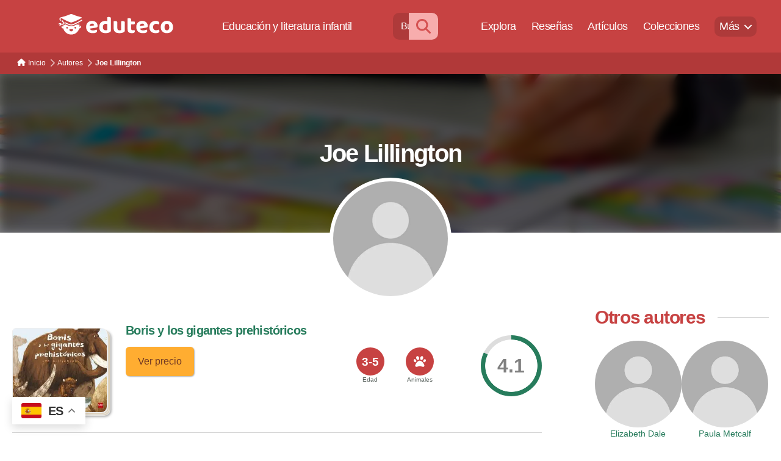

--- FILE ---
content_type: text/html; charset=UTF-8
request_url: https://www.eduteco.com/autores-de-libros-infantiles/joe-lillington
body_size: 30632
content:
<!DOCTYPE html>

<html class="no-js" lang="es">

	<head>

		<meta charset="UTF-8">
		<meta name="viewport" content="width=device-width, initial-scale=1.0" >

		<link rel="profile" href="https://gmpg.org/xfn/11">

		<meta name='robots' content='index, follow, max-image-preview:large, max-snippet:-1, max-video-preview:-1' />

	<!-- This site is optimized with the Yoast SEO plugin v22.8 - https://yoast.com/wordpress/plugins/seo/ -->
	<title>Joe Lillington - Eduteco</title>
	<link rel="canonical" href="https://www.eduteco.com/autores-de-libros-infantiles/joe-lillington" />
	<meta property="og:locale" content="es_ES" />
	<meta property="og:type" content="article" />
	<meta property="og:title" content="Joe Lillington - Eduteco" />
	<meta property="og:url" content="https://www.eduteco.com/autores-de-libros-infantiles/joe-lillington" />
	<meta property="og:site_name" content="Eduteco" />
	<meta property="article:published_time" content="2021-01-01T00:00:00+00:00" />
	<meta name="author" content="admin" />
	<meta name="twitter:card" content="summary_large_image" />
	<meta name="twitter:label1" content="Escrito por" />
	<meta name="twitter:data1" content="admin" />
	<script type="application/ld+json" class="yoast-schema-graph">{"@context":"https://schema.org","@graph":[{"@type":"Article","@id":"https://www.eduteco.com/autores-de-libros-infantiles/joe-lillington#article","isPartOf":{"@id":"https://www.eduteco.com/autores-de-libros-infantiles/joe-lillington"},"author":{"name":"admin","@id":"https://www.eduteco.com/#/schema/person/0f105b8675347d88628a40c4e384f712"},"headline":"Joe Lillington","datePublished":"2021-01-01T00:00:00+00:00","dateModified":"2021-01-01T00:00:00+00:00","mainEntityOfPage":{"@id":"https://www.eduteco.com/autores-de-libros-infantiles/joe-lillington"},"wordCount":20,"publisher":{"@id":"https://www.eduteco.com/#organization"},"articleSection":["Autores"],"inLanguage":"es"},{"@type":"WebPage","@id":"https://www.eduteco.com/autores-de-libros-infantiles/joe-lillington","url":"https://www.eduteco.com/autores-de-libros-infantiles/joe-lillington","name":"Joe Lillington - Eduteco","isPartOf":{"@id":"https://www.eduteco.com/#website"},"datePublished":"2021-01-01T00:00:00+00:00","dateModified":"2021-01-01T00:00:00+00:00","inLanguage":"es","potentialAction":[{"@type":"ReadAction","target":["https://www.eduteco.com/autores-de-libros-infantiles/joe-lillington"]}]},{"@type":"WebSite","@id":"https://www.eduteco.com/#website","url":"https://www.eduteco.com/","name":"Eduteco","description":"Educación y literatura infantil","publisher":{"@id":"https://www.eduteco.com/#organization"},"potentialAction":[{"@type":"SearchAction","target":{"@type":"EntryPoint","urlTemplate":"https://www.eduteco.com/?s={search_term_string}"},"query-input":"required name=search_term_string"}],"inLanguage":"es"},{"@type":"Organization","@id":"https://www.eduteco.com/#organization","name":"Eduteco","url":"https://www.eduteco.com/","logo":{"@type":"ImageObject","inLanguage":"es","@id":"https://www.eduteco.com/#/schema/logo/image/","url":"https://www.eduteco.com/wp-content/uploads/eduteco-logo-1.svg","contentUrl":"https://www.eduteco.com/wp-content/uploads/eduteco-logo-1.svg","caption":"Eduteco"},"image":{"@id":"https://www.eduteco.com/#/schema/logo/image/"},"sameAs":["https://www.instagram.com/edutecolearning/"]},{"@type":"Person","@id":"https://www.eduteco.com/#/schema/person/0f105b8675347d88628a40c4e384f712","name":"admin","image":{"@type":"ImageObject","inLanguage":"es","@id":"https://www.eduteco.com/#/schema/person/image/","url":"https://secure.gravatar.com/avatar/7be9b514359f3e5b599917eae7f051e2887394aac509be6378db61ce1ebc8f57?s=96&d=mm&r=g","contentUrl":"https://secure.gravatar.com/avatar/7be9b514359f3e5b599917eae7f051e2887394aac509be6378db61ce1ebc8f57?s=96&d=mm&r=g","caption":"admin"}}]}</script>
	<!-- / Yoast SEO plugin. -->


<style id='wp-img-auto-sizes-contain-inline-css'>
img:is([sizes=auto i],[sizes^="auto," i]){contain-intrinsic-size:3000px 1500px}
/*# sourceURL=wp-img-auto-sizes-contain-inline-css */
</style>
<link rel='stylesheet' id='parent-style-css' href='https://www.eduteco.com/wp-content/themes/twentytwenty/style.css?ver=6.9' media='all' />
<link rel='stylesheet' id='twentytwenty-style-css' href='https://www.eduteco.com/wp-content/themes/twentytwenty-hijo/style.css?ver=4.0' media='all' />
<link rel='stylesheet' id='dvk-social-sharing-css' href='https://www.eduteco.com/wp-content/plugins/dvk-social-sharing/assets/css/styles.min.css?ver=1.3.4' media='all' />
<script   src="https://www.eduteco.com/wp-content/themes/twentytwenty/assets/js/index.js?ver=4.0" id="twentytwenty-js-js" async></script>
<script   id="twentytwenty-js-js-after">
window.addEventListener( "load", function() {

				if ( typeof jQuery === "undefined" ) {
					return;
				}

				jQuery( document ).on( "wpformsPageChange wpformsShowConditionalsField", function() {

					if ( typeof twentytwenty === "undefined" || typeof twentytwenty.intrinsicRatioVideos === "undefined" || typeof twentytwenty.intrinsicRatioVideos.makeFit === "undefined" ) {
						return;
					}

					twentytwenty.intrinsicRatioVideos.makeFit();
				} );

				jQuery( document ).on( "wpformsRichTextEditorInit", function( e, editor ) {

					jQuery( editor.container ).find( "iframe" ).addClass( "intrinsic-ignore" );
				} );
			} );
//# sourceURL=twentytwenty-js-js-after
</script>
		<script>
			( function() {
				window.onpageshow = function( event ) {
					// Defined window.wpforms means that a form exists on a page.
					// If so and back/forward button has been clicked,
					// force reload a page to prevent the submit button state stuck.
					if ( typeof window.wpforms !== 'undefined' && event.persisted ) {
						window.location.reload();
					}
				};
			}() );
		</script>
			<script>document.documentElement.className = document.documentElement.className.replace( 'no-js', 'js' );</script>
	<style id="custom-background-css">
body.custom-background { background-color: #ffffff; }
</style>
	<!-- Google tag (gtag.js) -->
<script async src="https://www.googletagmanager.com/gtag/js?id=AW-999357970"></script>
<script>
  window.dataLayer = window.dataLayer || [];
  function gtag(){dataLayer.push(arguments);}
  gtag('js', new Date());

  gtag('config', 'AW-999357970');
</script><link rel="icon" href="https://www.eduteco.com/wp-content/uploads/cropped-favicon-2-32x32.png" sizes="32x32" />
<link rel="icon" href="https://www.eduteco.com/wp-content/uploads/cropped-favicon-2-192x192.png" sizes="192x192" />
<link rel="apple-touch-icon" href="https://www.eduteco.com/wp-content/uploads/cropped-favicon-2-180x180.png" />
<meta name="msapplication-TileImage" content="https://www.eduteco.com/wp-content/uploads/cropped-favicon-2-270x270.png" />

	</head>

	<body data-rsssl=1 class="wp-singular post-template-default single single-post postid-2989 single-format-standard custom-background wp-custom-logo wp-embed-responsive wp-theme-twentytwenty wp-child-theme-twentytwenty-hijo singular missing-post-thumbnail has-single-pagination showing-comments show-avatars footer-top-visible reduced-spacing">

		<a class="skip-link screen-reader-text" href="#site-content">Saltar al contenido</a>
		<header id="site-header" class="header-footer-group" role="banner">

			<div class="header-inner section-inner">

				<div class="header-titles-wrapper">

					
					<div class="header-titles">

						<div class="site-logo faux-heading"><a href="https://www.eduteco.com/" class="custom-logo-link" rel="home"><img src="https://www.eduteco.com/wp-content/uploads/eduteco-logo-1.svg" class="custom-logo" alt="Eduteco" decoding="async" /></a><span class="screen-reader-text">Eduteco</span></div><div class="site-description">Educación y literatura infantil</div><!-- .site-description -->
					</div><!-- .header-titles -->

					<button title="Menu" aria-label="Menu" class="toggle nav-toggle mobile-nav-toggle" data-toggle-target=".menu-modal"  data-toggle-body-class="showing-menu-modal" aria-expanded="false" data-set-focus=".close-nav-toggle">
						<span class="toggle-inner">
							<span class="toggle-icon">
								<svg class="svg-icon" aria-hidden="true" role="img" focusable="false" xmlns="http://www.w3.org/2000/svg" width="26" height="7" viewBox="0 0 26 7"><path fill-rule="evenodd" d="M332.5,45 C330.567003,45 329,43.4329966 329,41.5 C329,39.5670034 330.567003,38 332.5,38 C334.432997,38 336,39.5670034 336,41.5 C336,43.4329966 334.432997,45 332.5,45 Z M342,45 C340.067003,45 338.5,43.4329966 338.5,41.5 C338.5,39.5670034 340.067003,38 342,38 C343.932997,38 345.5,39.5670034 345.5,41.5 C345.5,43.4329966 343.932997,45 342,45 Z M351.5,45 C349.567003,45 348,43.4329966 348,41.5 C348,39.5670034 349.567003,38 351.5,38 C353.432997,38 355,39.5670034 355,41.5 C355,43.4329966 353.432997,45 351.5,45 Z" transform="translate(-329 -38)" /></svg>								<!-- <i title='menu' class='fas fa-bars'></i> -->
							</span>
							<span class="toggle-text">Menú</span>
						</span>
					</button><!-- .nav-toggle -->

				</div><!-- .header-titles-wrapper -->

				<div class="header-navigation-wrapper">

					
							<nav class="primary-menu-wrapper" aria-label="Horizontal" role="navigation">

								<ul class="primary-menu reset-list-style">

								<li id="menu-item-2000" class="menu-item menu-item-type-gs_sim menu-item-object-gs_sim menu-item-2000"><form action="https://www.eduteco.com/buscador-libros-infantiles-avanzado/" class="menu-buscar" method="get"> 
<input placeholder="Buscar libros" type="text" name="textosearch">
<button aria-label="Buscar" type="submit"><i class="fas fa-search"></i></button>
</form></li>
<li id="menu-item-1990" class="menu-item menu-item-type-post_type menu-item-object-page menu-item-1990"><a href="https://www.eduteco.com/buscador-libros-infantiles-avanzado">Explora</a></li>
<li id="menu-item-1989" class="menu-item menu-item-type-post_type menu-item-object-page menu-item-1989"><a href="https://www.eduteco.com/resena-libro-infantil">Reseñas</a></li>
<li id="menu-item-1991" class="menu-item menu-item-type-post_type menu-item-object-page menu-item-1991"><a href="https://www.eduteco.com/articulos-libros-infantiles">Artículos</a></li>
<li id="menu-item-1992" class="menu-item menu-item-type-post_type menu-item-object-page menu-item-1992"><a href="https://www.eduteco.com/colecciones-de-libros">Colecciones</a></li>
<li id="menu-item-1993" class="menu-item menu-item-type-custom menu-item-object-custom menu-item-has-children menu-item-1993"><a href="#">Más</a><span class="icon"></span>
<ul class="sub-menu">
	<li id="menu-item-1994" class="menu-item menu-item-type-post_type menu-item-object-page menu-item-1994"><a href="https://www.eduteco.com/crianza-sin-filtros">Sin filtros</a></li>
	<li id="menu-item-1995" class="menu-item menu-item-type-post_type menu-item-object-page menu-item-1995"><a href="https://www.eduteco.com/editoriales-de-libros-infantiles">Editoriales</a></li>
	<li id="menu-item-1996" class="menu-item menu-item-type-post_type menu-item-object-page menu-item-1996"><a href="https://www.eduteco.com/autores-de-libros-infantiles">Autores</a></li>
	<li id="menu-item-1997" class="menu-item menu-item-type-post_type menu-item-object-page menu-item-1997"><a href="https://www.eduteco.com/especialistas-libros-infantiles-articulos">Colaboradores</a></li>
	<li id="menu-item-1998" class="menu-item menu-item-type-post_type menu-item-object-page menu-item-1998"><a href="https://www.eduteco.com/libros-infantiles-ordenados-tematicas">Temáticas</a></li>
</ul>
</li>

								</ul>

							</nav><!-- .primary-menu-wrapper -->

						
				</div><!-- .header-navigation-wrapper -->

			</div><!-- .header-inner -->

			
		</header><!-- #site-header -->
		<script>
		/*
			$(window).scroll(function () {
				
			if(window.location.href.indexOf("libros-ordenados-por-tematica") == -1) {
				var filtros = document.getElementById('filtros-ancla');
					
					
				  if ( $(this).scrollTop() > 400 && !$('header').hasClass('open') ) {
					$('header').addClass('open');
				   } else if ( $('header').hasClass('open') && $(this).scrollTop() <= 0 ) {
					$('header').removeClass('open');
				  }	
				if ( $(this).scrollTop() > 400 && !filtros.classList.contains('filtros-down') ) {				
					filtros.classList.remove('filtros-up');
					filtros.classList.add('filtros-down');
				
				   } else if ( filtros.classList.contains('filtros-down') && $(this).scrollTop() <= 300 ) {				
					filtros.classList.remove('filtros-down');
					filtros.classList.add('filtros-up');
					//$('header').addClass('close');
				  }
			  
			}
			});
		*/
			//var $ = jQuery.noConflict();
			/*
			$(window).scroll(function () {
				
			if(window.location.href.indexOf("buscador-libros-infantiles-avanzado") == -1) {								
					
				  if ( $(this).scrollTop() > 400 && !$('header').hasClass('open') ) {
					$('header').addClass('open');
				   } else if ( $('header').hasClass('open') && $(this).scrollTop() <= 0 ) {
					$('header').removeClass('open');
				  }	
			}
			});
			*/
		</script>
		
		
<div class="menu-modal cover-modal header-footer-group" data-modal-target-string=".menu-modal">

	<div class="menu-modal-inner modal-inner">

		<div class="menu-wrapper section-inner">

			<div class="menu-top">

				<button class="toggle close-nav-toggle fill-children-current-color" data-toggle-target=".menu-modal" data-toggle-body-class="showing-menu-modal" data-set-focus=".menu-modal">
					<span class="toggle-text">Cerrar el menú</span>
					<svg class="svg-icon" aria-hidden="true" role="img" focusable="false" xmlns="http://www.w3.org/2000/svg" width="16" height="16" viewBox="0 0 16 16"><polygon fill="" fill-rule="evenodd" points="6.852 7.649 .399 1.195 1.445 .149 7.899 6.602 14.352 .149 15.399 1.195 8.945 7.649 15.399 14.102 14.352 15.149 7.899 8.695 1.445 15.149 .399 14.102" /></svg>				</button><!-- .nav-toggle -->

				
					<nav class="mobile-menu" aria-label="Móvil">

						<ul class="modal-menu reset-list-style">

						<li id="menu-item-3513" class="menu-item menu-item-type-gs_sim menu-item-object-gs_sim menu-item-3513"><form action="https://www.eduteco.com/buscador-libros-infantiles-avanzado/" class="menu-buscar" method="get"> 
<input placeholder="Buscar libros" type="text" name="textosearch">
<button aria-label="Buscar" type="submit"><i class="fas fa-search"></i></button>
</form></li>
<li id="menu-item-3967" class="menu-item menu-item-type-post_type menu-item-object-page menu-item-home menu-item-3967"><div class="ancestor-wrapper"><a href="https://www.eduteco.com/">Inicio</a></div><!-- .ancestor-wrapper --></li>
<li id="menu-item-3514" class="menu-item menu-item-type-post_type menu-item-object-page menu-item-3514"><div class="ancestor-wrapper"><a href="https://www.eduteco.com/buscador-libros-infantiles-avanzado">Explora</a></div><!-- .ancestor-wrapper --></li>
<li id="menu-item-3515" class="menu-item menu-item-type-post_type menu-item-object-page menu-item-3515"><div class="ancestor-wrapper"><a href="https://www.eduteco.com/resena-libro-infantil">Reseñas</a></div><!-- .ancestor-wrapper --></li>
<li id="menu-item-3516" class="menu-item menu-item-type-post_type menu-item-object-page menu-item-3516"><div class="ancestor-wrapper"><a href="https://www.eduteco.com/articulos-libros-infantiles">Artículos</a></div><!-- .ancestor-wrapper --></li>
<li id="menu-item-3517" class="menu-item menu-item-type-post_type menu-item-object-page menu-item-3517"><div class="ancestor-wrapper"><a href="https://www.eduteco.com/colecciones-de-libros">Colecciones</a></div><!-- .ancestor-wrapper --></li>
<li id="menu-item-3972" class="menu-item menu-item-type-post_type menu-item-object-page menu-item-3972"><div class="ancestor-wrapper"><a href="https://www.eduteco.com/crianza-sin-filtros">Sin filtros</a></div><!-- .ancestor-wrapper --></li>
<li id="menu-item-3973" class="menu-item menu-item-type-post_type menu-item-object-page menu-item-3973"><div class="ancestor-wrapper"><a href="https://www.eduteco.com/autores-de-libros-infantiles">Autores</a></div><!-- .ancestor-wrapper --></li>
<li id="menu-item-3974" class="menu-item menu-item-type-post_type menu-item-object-page menu-item-3974"><div class="ancestor-wrapper"><a href="https://www.eduteco.com/especialistas-libros-infantiles-articulos">Colaboradores</a></div><!-- .ancestor-wrapper --></li>
<li id="menu-item-3519" class="menu-item menu-item-type-post_type menu-item-object-page menu-item-3519"><div class="ancestor-wrapper"><a href="https://www.eduteco.com/libros-infantiles-ordenados-tematicas">Temáticas</a></div><!-- .ancestor-wrapper --></li>
<li id="menu-item-3975" class="menu-item menu-item-type-post_type menu-item-object-page menu-item-3975"><div class="ancestor-wrapper"><a href="https://www.eduteco.com/politica-de-cookies">Política de Cookies</a></div><!-- .ancestor-wrapper --></li>
<li id="menu-item-3976" class="menu-item menu-item-type-post_type menu-item-object-page menu-item-privacy-policy menu-item-3976"><div class="ancestor-wrapper"><a rel="privacy-policy" href="https://www.eduteco.com/politica-privacidad">Política de privacidad</a></div><!-- .ancestor-wrapper --></li>
<li id="menu-item-3977" class="menu-item menu-item-type-post_type menu-item-object-page menu-item-3977"><div class="ancestor-wrapper"><a href="https://www.eduteco.com/aviso-legal">Aviso Legal</a></div><!-- .ancestor-wrapper --></li>

						</ul>

					</nav>

					
			</div><!-- .menu-top -->

			<div class="menu-bottom">

				
			</div><!-- .menu-bottom -->

		</div><!-- .menu-wrapper -->

	</div><!-- .menu-modal-inner -->

</div><!-- .menu-modal -->

<main id="site-content">

	
<article class="post-2989 post type-post status-publish format-standard hentry category-autores-de-libros-infantiles" id="post-2989">

	<meta http-equiv="cache-control" content="no-cache" /> <meta http-equiv="Pragma" content="no-cache" /> <meta http-equiv="Expires" content="-1">


	<div class="post-inner thin ">

		<div class="entry-content">

			<div class='miga'><ol itemscope itemtype="http://schema.org/BreadcrumbList">  <li itemprop="itemListElement" itemscope
  itemtype="http://schema.org/ListItem">
  <i class='flecha-miga'></i>
  <a itemprop="item" href="https://www.eduteco.com/Inicio">
  <span itemprop="name"><i></i>Inicio</span></a>
  <span itemprop="position" content="1"></span> 
  </li>
    <li itemprop="itemListElement" itemscope
  itemtype="http://schema.org/ListItem">
  <i class='flecha-miga'></i>
  <a itemprop="item" href="https://www.eduteco.com/autores-de-libros-infantiles">
  <span itemprop="name">Autores</span></a>
  <span itemprop="position" content="2"></span> 
  </li>
    <li itemprop="itemListElement" itemscope
  itemtype="http://schema.org/ListItem">
  <i class='flecha-miga'></i>
  <a itemprop="item" href="https://www.eduteco.com/autores-de-libros-infantiles/joe-lillington">
  <span itemprop="name">Joe Lillington</span></a>
  <span itemprop="position" content="3"></span> 
  </li>
  </ol></div><script>document.getElementById("menu-item-1993").className +=" current-menu-item";</script><div class='general header pagina'><img width=0 height=0 src='/wp-content/uploads/imagenes/header-autores.jpg'  alt='autores'/><div class='front'><h1>Joe Lillington</h1></div><div class='back'></div><img width=0 height=0 src='/wp-content/uploads/imagenes/artista/default.jpg' alt='artista Joe Lillington'  class='imagen-header' /></div><div class='principal'><div class='contenido'><div class='descripcion'>


		</div> <!-- Cerrar div clase='descripcion'-->
        	<div id="listalibros" >
        	</div>
        	<div id="loading" >
        	</div>
        </div>
         <div class="lateral">
            <!--<script src="/wp-content/themes/twentytwenty-hijo/metodos.js"></script>-->
 <script>
 /*
    function resolveAfter2Seconds(x) {
      return new Promise(resolve => {
        setTimeout(() => {
          resolve(x);
        }, 10);
      });
    }*/
    async function checkAlturaPrincipal() {
	//console.log("checkAlturaPrincipal");
    var panelprincipal = document.getElementsByClassName("contenido")[0];
	/*
    console.log("contenido");
    console.log(panelprincipal); 
    console.log(panelprincipal.clientHeight); 
    console.log("lateral");
	*/
    var panellateral = document.getElementsByClassName("lateral")[0];
	/*
    console.log(panellateral); 
    console.log(panellateral.clientHeight);  
	 */
    //var x = await resolveAfter2Seconds(10);
    setTimeout(() => {cargarMasWidgets(panelprincipal.clientHeight,panellateral.clientHeight,panellateral)}, 250);
//	cargarMasWidgets(panelprincipal.clientHeight,panellateral.clientHeight,panellateral);
    /*
    console.log("contenido:"+panelprincipal.clientHeight);
    console.log("lateral:"+panellateral.clientHeight); 
	*/
   // cargarMasWidgets(panelprincipal.clientHeight,panellateral.clientHeight,panellateral);
    }
    
function drawError2() {
    var container = document.getElementById('widget_prodedural');
    container.innerHTML = 'Bummer: there was an error!';
    }


function drawOutput2(responseText) {
   // console.log("que pasa aquí?");
    var container = document.getElementById('widget_prodedural');

    container.innerHTML =""+ responseText;
    
    var lateral = document.getElementsByClassName('lateral')[0];
   /*console.log(lateral);*/
    lateral.style.height = 'inherit';
    
}

    function getRequest2(url, success, error,principal,lateral) {
    parametres="principal="+principal+"&lateral="+lateral;
    var req = false;
    try{
        // most browsers
        req = new XMLHttpRequest();
    } catch (e){
        // IE
        try{
            req = new ActiveXObject("Msxml2.XMLHTTP");
        } catch(e) {
            // try an older version
            try{
                req = new ActiveXObject("Microsoft.XMLHTTP");
            } catch(e) {
                return false;
            }
        }
    }
    if (!req) return false;
    if (typeof success != 'function') success = function () {};
    if (typeof error!= 'function') error = function () {};
    
    
    req.onreadystatechange = function(){
        if(req.readyState == 4) {
            return req.status === 200 ? 
                success(req.responseText) : error(req.status);
        }
    }
    req.open("POST", url, true);
    req.setRequestHeader('Content-type', 'application/x-www-form-urlencoded');
   /*console.log(parametres);*/
    req.send(parametres);
    return req;
}
    
    function cargarMasWidgets(principal,lateral,panellateral)
    {
    const URLPHP= '/wp-content/themes/twentytwenty-hijo/metodos/widgets/widget_prodedural.php';
    getRequest2(
       URLPHP, // URL for the PHP file
       drawOutput2,  // handle successful request
       drawError2,    // handle error
       principal,
       lateral
    );
    }
    checkAlturaPrincipal();
  </script>
 
  <div class='bloque-top titulo'><div><h2>Otros autores</h2></div><div class='linea'></div></div><div class='matriz ncolumnas2'><div class='artista'><a href='/autores-de-libros-infantiles/elizabeth-dale'><div><img width=240 height=240 src='/wp-content/uploads/imagenes/artista/default.jpg' alt='Autor Elizabeth Dale'/></div><span>Elizabeth Dale</span></a></div><div class='artista'><a href='/autores-de-libros-infantiles/paula-metcalf'><div><img width=240 height=240 src='/wp-content/uploads/imagenes/artista/default.jpg' alt='Autor Paula Metcalf'/></div><span>Paula Metcalf</span></a></div></div>    <div id="widget_prodedural"></div>
             </div>
	</div>
	<script src="/wp-content/themes/twentytwenty-hijo/metodos/paginacion/listalibros.js"></script>
	


	

		</div><!-- .entry-content -->

	</div><!-- .post-inner -->

	<div class="section-inner">
		
	</div><!-- .section-inner -->

	
	<nav class="pagination-single section-inner" aria-label="Entrada">

		<hr class="styled-separator is-style-wide" aria-hidden="true" />

		<div class="pagination-single-inner">

			
				<a class="previous-post" href="https://www.eduteco.com/resena-libro-infantil/los-chupetes-de-charlotte-albumes-ilustrados">
					<span class="arrow" aria-hidden="true">&larr;</span>
					<span class="title"><span class="title-inner">Los chupetes de Charlotte</span></span>
				</a>

				
				<a class="next-post" href="https://www.eduteco.com/resena-libro-infantil/boris-y-los-gigantes-prehistoricos-albumes-ilustrados">
					<span class="arrow" aria-hidden="true">&rarr;</span>
						<span class="title"><span class="title-inner">Boris y los gigantes prehistóricos</span></span>
				</a>
				
		</div><!-- .pagination-single-inner -->

		<hr class="styled-separator is-style-wide" aria-hidden="true" />

	</nav><!-- .pagination-single -->

	
</article><!-- .post -->

</main><!-- #site-content -->


	<div class="footer-nav-widgets-wrapper header-footer-group">

		<div class="footer-inner section-inner">

							<div class="footer-top has-footer-menu">
					
						<nav aria-label="Pie de página" class="footer-menu-wrapper">

							<ul class="footer-menu reset-list-style">
								<li id="menu-item-1123" class="menu-item menu-item-type-post_type menu-item-object-page menu-item-home menu-item-1123"><a href="https://www.eduteco.com/">Inicio</a></li>
<li id="menu-item-1060" class="menu-item menu-item-type-post_type menu-item-object-page menu-item-1060"><a href="https://www.eduteco.com/buscador-libros-infantiles-avanzado">Explora</a></li>
<li id="menu-item-1056" class="menu-item menu-item-type-post_type menu-item-object-page menu-item-1056"><a href="https://www.eduteco.com/resena-libro-infantil">Reseñas</a></li>
<li id="menu-item-1058" class="menu-item menu-item-type-post_type menu-item-object-page menu-item-1058"><a href="https://www.eduteco.com/articulos-libros-infantiles">Artículos</a></li>
<li id="menu-item-1061" class="menu-item menu-item-type-post_type menu-item-object-page menu-item-1061"><a href="https://www.eduteco.com/colecciones-de-libros">Colecciones</a></li>
<li id="menu-item-1552" class="menu-item menu-item-type-post_type menu-item-object-page menu-item-1552"><a href="https://www.eduteco.com/crianza-sin-filtros">Sin filtros</a></li>
<li id="menu-item-1059" class="menu-item menu-item-type-post_type menu-item-object-page menu-item-1059"><a href="https://www.eduteco.com/autores-de-libros-infantiles">Autores</a></li>
<li id="menu-item-1057" class="menu-item menu-item-type-post_type menu-item-object-page menu-item-1057"><a href="https://www.eduteco.com/especialistas-libros-infantiles-articulos">Colaboradores</a></li>
<li id="menu-item-1441" class="menu-item menu-item-type-post_type menu-item-object-page menu-item-1441"><a href="https://www.eduteco.com/libros-infantiles-ordenados-tematicas">Temáticas</a></li>
<li id="menu-item-1145" class="menu-item menu-item-type-post_type menu-item-object-page menu-item-1145"><a href="https://www.eduteco.com/politica-de-cookies">Política de Cookies</a></li>
<li id="menu-item-1055" class="menu-item menu-item-type-post_type menu-item-object-page menu-item-privacy-policy menu-item-1055"><a rel="privacy-policy" href="https://www.eduteco.com/politica-privacidad">Política de privacidad</a></li>
<li id="menu-item-1146" class="menu-item menu-item-type-post_type menu-item-object-page menu-item-1146"><a href="https://www.eduteco.com/aviso-legal">Aviso Legal</a></li>
<li id="menu-item-4320" class="menu-item menu-item-type-post_type menu-item-object-page menu-item-4320"><a href="https://www.eduteco.com/contacto">Contacto</a></li>
							</ul>

						</nav><!-- .site-nav -->

														</div><!-- .footer-top -->

			
			
		</div><!-- .footer-inner -->

	</div><!-- .footer-nav-widgets-wrapper -->

	
			<footer id="site-footer" role="contentinfo" class="header-footer-group">

				<div class="section-inner">

					<div class="footer-credits">

						<p class="footer-copyright">&copy;
							2026							<a href="https://www.eduteco.com/">Eduteco</a>
						</p><!-- .footer-copyright -->

						<p class="powered-by-wordpress">
							<a href="https://es.wordpress.org/">
								Funciona con WordPress							</a>
						</p><!-- .powered-by-wordpress -->

					</div><!-- .footer-credits -->

					<a class="to-the-top" href="#site-content">
						<span class="to-the-top-long">
							Ir arriba <span class="arrow" aria-hidden="true">&uarr;</span>						</span><!-- .to-the-top-long -->
						<span class="to-the-top-short">
							Subir <span class="arrow" aria-hidden="true">&uarr;</span>						</span><!-- .to-the-top-short -->
					</a><!-- .to-the-top -->

				</div><!-- .section-inner -->

			</footer><!-- #site-footer -->

		<script type="speculationrules">
{"prefetch":[{"source":"document","where":{"and":[{"href_matches":"/*"},{"not":{"href_matches":["/wp-*.php","/wp-admin/*","/wp-content/uploads/*","/wp-content/*","/wp-content/plugins/*","/wp-content/themes/twentytwenty-hijo/*","/wp-content/themes/twentytwenty/*","/*\\?(.+)"]}},{"not":{"selector_matches":"a[rel~=\"nofollow\"]"}},{"not":{"selector_matches":".no-prefetch, .no-prefetch a"}}]},"eagerness":"conservative"}]}
</script>
<div class="gtranslate_wrapper" id="gt-wrapper-14847499"></div>	<script>
	/(trident|msie)/i.test(navigator.userAgent)&&document.getElementById&&window.addEventListener&&window.addEventListener("hashchange",function(){var t,e=location.hash.substring(1);/^[A-z0-9_-]+$/.test(e)&&(t=document.getElementById(e))&&(/^(?:a|select|input|button|textarea)$/i.test(t.tagName)||(t.tabIndex=-1),t.focus())},!1);
	</script>
	<script   src="https://www.eduteco.com/wp-content/plugins/dvk-social-sharing/assets/js/script.min.js?ver=1.3.4" id="dvk-social-sharing-js"></script>
<script   id="gt_widget_script_14847499-js-before">
window.gtranslateSettings = /* document.write */ window.gtranslateSettings || {};window.gtranslateSettings['14847499'] = {"default_language":"es","languages":["en","es"],"url_structure":"none","native_language_names":1,"detect_browser_language":1,"flag_style":"2d","wrapper_selector":"#gt-wrapper-14847499","alt_flags":{"en":"usa"},"float_switcher_open_direction":"top","switcher_horizontal_position":"left","switcher_vertical_position":"bottom","flags_location":"\/wp-content\/plugins\/gtranslate\/flags\/"};
//# sourceURL=gt_widget_script_14847499-js-before
</script><script   src="https://www.eduteco.com/wp-content/plugins/gtranslate/js/float.js?ver=6.9" data-no-optimize="1" data-no-minify="1" data-gt-orig-url="/autores-de-libros-infantiles/joe-lillington" data-gt-orig-domain="www.eduteco.com" data-gt-widget-id="14847499" defer></script>
	</body>
</html>


--- FILE ---
content_type: text/html; charset=UTF-8
request_url: https://www.eduteco.com/wp-content/themes/twentytwenty-hijo/metodos/paginacion/listalibros.php
body_size: 2203
content:
<div class='lista multi-col'><div class='imagen left'><a href='/resena-libro-infantil/boris-y-los-gigantes-prehistoricos-albumes-ilustrados'><img width=0 height=0 src='/wp-content/uploads/imagenes/libros/xsmall/boris-y-los-gigantes-prehistoricos-albumes-ilustrados.jpg' alt='Libro Boris y los gigantes prehistóricos de Joe Lillington'></a><div style='display: none' class='lista-acciones'><a class='boton' href='/resena-libro-infantil/boris-y-los-gigantes-prehistoricos-albumes-ilustrados'>Ver reseña</a><a class='boton comprar' href='https://www.amazon.es/dp/8467585153?&linkCode=ll1&tag=eduteco08-21' target='_blank'>Ver precio</a><div class='lista-fondo'></div></div><div style='display: none' class='valoraciones matriz-child'><div><span>Valoración de la comunidad</span><div id='valoracioncomunidad' class='animation-class pie libro553'>4.1<a aria-label='Valorar' class='valorarlink' href='#wpdcom'></a></div></div><style type='text/css'>.pie.libro553 {background: radial-gradient(white 60%, transparent 61%), conic-gradient(var(--color-02) 0% 82%, #DDD 82.2% 0%)!important;}</style></div></div><div class='info'><div><h3><a href='/resena-libro-infantil/boris-y-los-gigantes-prehistoricos-albumes-ilustrados'>Boris y los gigantes prehistóricos</a></h3><div><a class='boton comprar' href='https://www.amazon.es/dp/8467585153?&linkCode=ll1&tag=eduteco08-21' target='_blank'>Ver precio</a></div></div></div><div class='iconos circulo blank'><span>Etiquetas</span><div><i title='Edad 3-5' class='text'><span>3-5</span><div class='icono-fondo'></div></i><span>Edad</span></div><div><a aria-label='<span>Animales</span>' href='/libros-infantiles-ordenados-tematicas/libros-de-animales/'><i><div class='fas' style='-webkit-mask-image: url(https://www.eduteco.com/wp-content/themes/twentytwenty-hijo/iconos/paw-solid.svg)'></div><div class='icono-fondo'></div></i></a><span>Animales</span></div></div><div class='valoraciones right'><div><span>Valoración de la comunidad</span><div id='valoracioncomunidad' class='animation-class pie libro553'>4.1<a aria-label='Valorar' class='valorarlink' href='#wpdcom'></a></div></div><style type='text/css'>.pie.libro553 {background: radial-gradient(white 60%, transparent 61%), conic-gradient(var(--color-02) 0% 82%, #DDD 82.2% 0%)!important;}</style></div></div>